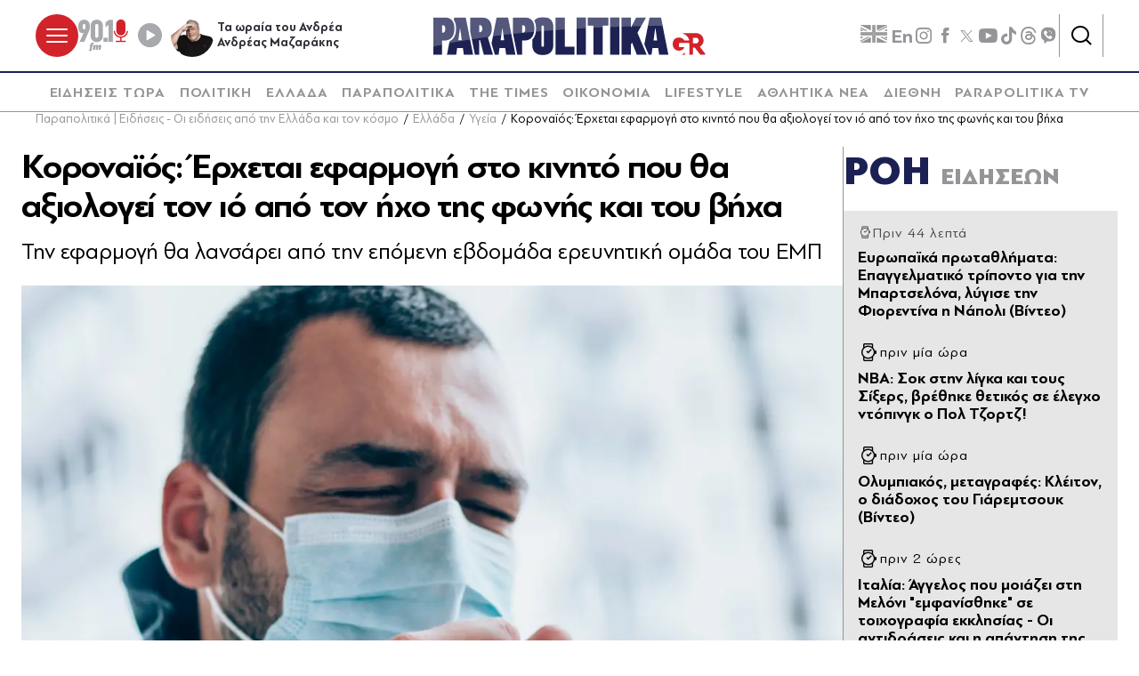

--- FILE ---
content_type: text/html; charset=utf-8
request_url: https://www.parapolitika.gr/ellada/article/1161888/koronaios-erhetai-efarmogi-sto-kinito-pou-tha-axiologei-ton-io-apo-ton-iho-tis-fonis-kai-tou-viha/$component/shared$ArticleSideShared%5B0%5D/
body_size: 3471
content:



<h3 class="gridLayout__title">
    <a href="/roi-eidiseon/" class="gridLayout__link">
        

&#x3A1;&#x39F;&#x397;
        <span class="gridLayout__text">
            

&#x395;&#x399;&#x394;&#x397;&#x3A3;&#x395;&#x3A9;&#x39D;
        </span>
    </a>
</h3>
<div class="gridLayout__colContent gridLayout__colContent--gray">



<article class="article article--typeMinimal article--typeEmphasized">


    

    <div class="article__details">
            <div class="article__top">
                        <div class="icon-clock"></div>


&#x3A0;&#x3C1;&#x3B9;&#x3BD; 44 &#x3BB;&#x3B5;&#x3C0;&#x3C4;&#x3AC;
            </div>  
        

        
            <h3 class="article__title">
                <a href="/sports/article/1674073/europaika-protathlimata-epaggelmatiko-tripodo-gia-tin-bartselona-lugise-tin-fioredina-i-napoli-video/" target="_self">
                    &#x395;&#x3C5;&#x3C1;&#x3C9;&#x3C0;&#x3B1;&#x3CA;&#x3BA;&#x3AC; &#x3C0;&#x3C1;&#x3C9;&#x3C4;&#x3B1;&#x3B8;&#x3BB;&#x3AE;&#x3BC;&#x3B1;&#x3C4;&#x3B1;: &#x395;&#x3C0;&#x3B1;&#x3B3;&#x3B3;&#x3B5;&#x3BB;&#x3BC;&#x3B1;&#x3C4;&#x3B9;&#x3BA;&#x3CC; &#x3C4;&#x3C1;&#x3AF;&#x3C0;&#x3BF;&#x3BD;&#x3C4;&#x3BF; &#x3B3;&#x3B9;&#x3B1; &#x3C4;&#x3B7;&#x3BD; &#x39C;&#x3C0;&#x3B1;&#x3C1;&#x3C4;&#x3C3;&#x3B5;&#x3BB;&#x3CC;&#x3BD;&#x3B1;, &#x3BB;&#x3CD;&#x3B3;&#x3B9;&#x3C3;&#x3B5; &#x3C4;&#x3B7;&#x3BD; &#x3A6;&#x3B9;&#x3BF;&#x3C1;&#x3B5;&#x3BD;&#x3C4;&#x3AF;&#x3BD;&#x3B1; &#x3B7; &#x39D;&#x3AC;&#x3C0;&#x3BF;&#x3BB;&#x3B9; (&#x392;&#x3AF;&#x3BD;&#x3C4;&#x3B5;&#x3BF;)
                </a>
            </h3>
        
        
        

    </div>
</article>


<article class="article article--typeMinimal article--typeEmphasized">


    

    <div class="article__details">
            <div class="article__top">
                        <time class="article__time" datetime="1/2/2026 1:00:00&#x202F;&#x3C0;.&#x3BC;.">
                            <time data-plugin-timeago="{&quot;cutoff&quot;:86400000}" datetime="2026-01-31T23:00:00Z" itemprop="datePublished" title="01:00">01:00</time>
                        </time> 
            </div>  
        

        
            <h3 class="article__title">
                <a href="/sports/article/1674035/nba-sok-stin-liga-kai-tous-sixers-vrethike-thetikos-se-elegho-doping-o-pol-tzortz/" target="_self">
                    NBA: &#x3A3;&#x3BF;&#x3BA; &#x3C3;&#x3C4;&#x3B7;&#x3BD; &#x3BB;&#x3AF;&#x3B3;&#x3BA;&#x3B1; &#x3BA;&#x3B1;&#x3B9; &#x3C4;&#x3BF;&#x3C5;&#x3C2; &#x3A3;&#x3AF;&#x3BE;&#x3B5;&#x3C1;&#x3C2;, &#x3B2;&#x3C1;&#x3AD;&#x3B8;&#x3B7;&#x3BA;&#x3B5; &#x3B8;&#x3B5;&#x3C4;&#x3B9;&#x3BA;&#x3CC;&#x3C2; &#x3C3;&#x3B5; &#x3AD;&#x3BB;&#x3B5;&#x3B3;&#x3C7;&#x3BF; &#x3BD;&#x3C4;&#x3CC;&#x3C0;&#x3B9;&#x3BD;&#x3B3;&#x3BA; &#x3BF; &#x3A0;&#x3BF;&#x3BB; &#x3A4;&#x3B6;&#x3BF;&#x3C1;&#x3C4;&#x3B6;!
                </a>
            </h3>
        
        
        

    </div>
</article>


<article class="article article--typeMinimal article--typeEmphasized">


    

    <div class="article__details">
            <div class="article__top">
                        <time class="article__time" datetime="1/2/2026 12:45:00&#x202F;&#x3C0;.&#x3BC;.">
                            <time data-plugin-timeago="{&quot;cutoff&quot;:86400000}" datetime="2026-01-31T22:45:00Z" itemprop="datePublished" title="00:45">00:45</time>
                        </time> 
            </div>  
        

        
            <h3 class="article__title">
                <a href="/sports/article/1674105/olubiakos-metagrafes-kleiton-o-diadohos-tou-giaremtsouk/" target="_self">
                    &#x39F;&#x3BB;&#x3C5;&#x3BC;&#x3C0;&#x3B9;&#x3B1;&#x3BA;&#x3CC;&#x3C2;, &#x3BC;&#x3B5;&#x3C4;&#x3B1;&#x3B3;&#x3C1;&#x3B1;&#x3C6;&#x3AD;&#x3C2;: &#x39A;&#x3BB;&#x3AD;&#x3B9;&#x3C4;&#x3BF;&#x3BD;, &#x3BF; &#x3B4;&#x3B9;&#x3AC;&#x3B4;&#x3BF;&#x3C7;&#x3BF;&#x3C2; &#x3C4;&#x3BF;&#x3C5; &#x393;&#x3B9;&#x3AC;&#x3C1;&#x3B5;&#x3BC;&#x3C4;&#x3C3;&#x3BF;&#x3C5;&#x3BA; (&#x392;&#x3AF;&#x3BD;&#x3C4;&#x3B5;&#x3BF;)
                </a>
            </h3>
        
        
        

    </div>
</article>


<article class="article article--typeMinimal article--typeEmphasized">


        <div class="article__img ">



<figure >
    <picture>

                <source srcset="https://s.parapolitika.gr/images/743x418/png/files/2026-02-01/meloni-aggelos.webp" type="image/webp" media="(min-width: 640px)" />
                <source srcset="https://s.parapolitika.gr/images/743x418/png/files/2026-02-01/meloni-aggelos.jp2" type="image/jp2" media="(min-width: 640px)" />
                <source srcset="https://s.parapolitika.gr/images/352x208/png/files/2026-02-01/meloni-aggelos.webp" type="image/webp" media="(max-width: 639px)" />
                <source srcset="https://s.parapolitika.gr/images/352x208/png/files/2026-02-01/meloni-aggelos.jp2" type="image/jp2" media="(max-width: 639px)" />

            <img src="https://s.parapolitika.gr/images/743x418/png/files/2026-02-01/meloni-aggelos.png" alt="meloni-aggelos" loading="lazy" />
    </picture>
</figure>

            <a href="/diethni/article/1674104/italia-aggelos-pou-moiazei-sti-meloni-emfanisthike-se-toihografia-ekklisias-oi-adidraseis-kai-i-apadisi-tis-italidas-prothupourgou/" class="article__imgLink" aria-label="Article Link" target="_self"></a>
        </div>
    

    <div class="article__details">
            <div class="article__top">
                        <time class="article__time" datetime="1/2/2026 12:28:35&#x202F;&#x3C0;.&#x3BC;.">
                            <time data-plugin-timeago="{&quot;cutoff&quot;:86400000}" datetime="2026-01-31T22:28:35Z" itemprop="datePublished" title="00:28">00:28</time>
                        </time> 
            </div>  
        

        
            <h3 class="article__title">
                <a href="/diethni/article/1674104/italia-aggelos-pou-moiazei-sti-meloni-emfanisthike-se-toihografia-ekklisias-oi-adidraseis-kai-i-apadisi-tis-italidas-prothupourgou/" target="_self">
                    &#x399;&#x3C4;&#x3B1;&#x3BB;&#x3AF;&#x3B1;: &#x386;&#x3B3;&#x3B3;&#x3B5;&#x3BB;&#x3BF;&#x3C2; &#x3C0;&#x3BF;&#x3C5; &#x3BC;&#x3BF;&#x3B9;&#x3AC;&#x3B6;&#x3B5;&#x3B9; &#x3C3;&#x3C4;&#x3B7; &#x39C;&#x3B5;&#x3BB;&#x3CC;&#x3BD;&#x3B9; &quot;&#x3B5;&#x3BC;&#x3C6;&#x3B1;&#x3BD;&#x3AF;&#x3C3;&#x3B8;&#x3B7;&#x3BA;&#x3B5;&quot; &#x3C3;&#x3B5; &#x3C4;&#x3BF;&#x3B9;&#x3C7;&#x3BF;&#x3B3;&#x3C1;&#x3B1;&#x3C6;&#x3AF;&#x3B1; &#x3B5;&#x3BA;&#x3BA;&#x3BB;&#x3B7;&#x3C3;&#x3AF;&#x3B1;&#x3C2; - &#x39F;&#x3B9; &#x3B1;&#x3BD;&#x3C4;&#x3B9;&#x3B4;&#x3C1;&#x3AC;&#x3C3;&#x3B5;&#x3B9;&#x3C2; &#x3BA;&#x3B1;&#x3B9; &#x3B7; &#x3B1;&#x3C0;&#x3AC;&#x3BD;&#x3C4;&#x3B7;&#x3C3;&#x3B7; &#x3C4;&#x3B7;&#x3C2; &#x399;&#x3C4;&#x3B1;&#x3BB;&#x3AF;&#x3B4;&#x3B1;&#x3C2; &#x3C0;&#x3C1;&#x3C9;&#x3B8;&#x3C5;&#x3C0;&#x3BF;&#x3C5;&#x3C1;&#x3B3;&#x3BF;&#x3CD;
                </a>
            </h3>
        
        
        

    </div>
</article>


<article class="article article--typeMinimal article--typeEmphasized">


    

    <div class="article__details">
            <div class="article__top">
                        <time class="article__time" datetime="1/2/2026 12:20:00&#x202F;&#x3C0;.&#x3BC;.">
                            <time data-plugin-timeago="{&quot;cutoff&quot;:86400000}" datetime="2026-01-31T22:20:00Z" itemprop="datePublished" title="00:20">00:20</time>
                        </time> 
            </div>  
        

        
            <h3 class="article__title">
                <a href="/sports/article/1674087/kleistos-stivos-neo-panellinio-rekor-sta-400m-apo-ton-fadastiko-giorgo-franks/" target="_self">
                    &#x39A;&#x3BB;&#x3B5;&#x3B9;&#x3C3;&#x3C4;&#x3CC;&#x3C2; &#x3A3;&#x3C4;&#x3AF;&#x3B2;&#x3BF;&#x3C2;: &#x39D;&#x3AD;&#x3BF; &#x3C0;&#x3B1;&#x3BD;&#x3B5;&#x3BB;&#x3BB;&#x3AE;&#x3BD;&#x3B9;&#x3BF; &#x3C1;&#x3B5;&#x3BA;&#x3CC;&#x3C1; &#x3C3;&#x3C4;&#x3B1; 400&#x3BC;. &#x3B1;&#x3C0;&#x3CC; &#x3C4;&#x3BF;&#x3BD; &#x3C6;&#x3B1;&#x3BD;&#x3C4;&#x3B1;&#x3C3;&#x3C4;&#x3B9;&#x3BA;&#x3CC; &#x393;&#x3B9;&#x3CE;&#x3C1;&#x3B3;&#x3BF; &#x3A6;&#x3C1;&#x3B1;&#x3BD;&#x3BA;&#x3C2;!
                </a>
            </h3>
        
        
        

    </div>
</article>


<article class="article article--typeMinimal article--typeEmphasized">


    

    <div class="article__details">
            <div class="article__top">
                        <time class="article__time" datetime="1/2/2026 12:18:00&#x202F;&#x3C0;.&#x3BC;.">
                            <time data-plugin-timeago="{&quot;cutoff&quot;:86400000}" datetime="2026-01-31T22:18:00Z" itemprop="datePublished" title="00:18">00:18</time>
                        </time> 
            </div>  
        

        
            <h3 class="article__title">
                <a href="/diethni/article/1674101/sto-heilos-tis-sugrousis-ipa-iran-se-exelixi-sunomilies-leei-o-trab-gia-proodo-kanei-logo-i-teherani/" target="_self">
                    &#x3A3;&#x3C4;&#x3BF; &#x3C0;&#x3B1;&#x3C1;&#x3AC; &#x3C0;&#x3AD;&#x3BD;&#x3C4;&#x3B5; &#x3C4;&#x3B7;&#x3C2; &#x3C3;&#x3CD;&#x3B3;&#x3BA;&#x3C1;&#x3BF;&#x3C5;&#x3C3;&#x3B7;&#x3C2; &#x397;&#x3A0;&#x391; - &#x399;&#x3C1;&#x3AC;&#x3BD;: &quot;&#x3A3;&#x3B5; &#x3B5;&#x3BE;&#x3AD;&#x3BB;&#x3B9;&#x3BE;&#x3B7; &#x3C3;&#x3C5;&#x3BD;&#x3BF;&#x3BC;&#x3B9;&#x3BB;&#x3AF;&#x3B5;&#x3C2;&quot;, &#x3BB;&#x3AD;&#x3B5;&#x3B9; &#x3BF; &#x3A4;&#x3C1;&#x3B1;&#x3BC;&#x3C0; - &#x393;&#x3B9;&#x3B1; &quot;&#x3C0;&#x3C1;&#x3CC;&#x3BF;&#x3B4;&#x3BF;&quot; &#x3BA;&#x3AC;&#x3BD;&#x3B5;&#x3B9; &#x3BB;&#x3CC;&#x3B3;&#x3BF; &#x3B7; &#x3A4;&#x3B5;&#x3C7;&#x3B5;&#x3C1;&#x3AC;&#x3BD;&#x3B7; 
                </a>
            </h3>
        
        
        

    </div>
</article>


<article class="article article--typeMinimal article--typeEmphasized">


    

    <div class="article__details">
            <div class="article__top">
                        <time class="article__time" datetime="1/2/2026 12:03:47&#x202F;&#x3C0;.&#x3BC;.">
                            <time data-plugin-timeago="{&quot;cutoff&quot;:86400000}" datetime="2026-01-31T22:03:47Z" itemprop="datePublished" title="00:03">00:03</time>
                        </time> 
            </div>  
        

        
            <h3 class="article__title">
                <a href="/lifestyle/article/1674093/i-elena-paparizou-giortase-ta-genethlia-tis-i-tourta-kai-oi-euhes-tis-sta-souidika-video/" target="_self">
                    &#x397; &#x388;&#x3BB;&#x3B5;&#x3BD;&#x3B1; &#x3A0;&#x3B1;&#x3C0;&#x3B1;&#x3C1;&#x3AF;&#x3B6;&#x3BF;&#x3C5; &#x3B3;&#x3B9;&#x3CC;&#x3C1;&#x3C4;&#x3B1;&#x3C3;&#x3B5; &#x3C4;&#x3B1; &#x3B3;&#x3B5;&#x3BD;&#x3AD;&#x3B8;&#x3BB;&#x3B9;&#x3AC; &#x3C4;&#x3B7;&#x3C2;: &#x397; &#x3C4;&#x3BF;&#x3CD;&#x3C1;&#x3C4;&#x3B1; &#x3BA;&#x3B1;&#x3B9; &#x3BF;&#x3B9; &#x3B5;&#x3C5;&#x3C7;&#x3AD;&#x3C2; &#x3C4;&#x3B7;&#x3C2; &#x3C3;&#x3C4;&#x3B1; &#x3C3;&#x3BF;&#x3C5;&#x3B7;&#x3B4;&#x3B9;&#x3BA;&#x3AC; (&#x392;&#x3AF;&#x3BD;&#x3C4;&#x3B5;&#x3BF;)  
                </a>
            </h3>
        
        
        

    </div>
</article>


<article class="article article--typeMinimal article--typeEmphasized">


        <div class="article__img article__img--overlay icon-player">



<figure >
    <picture>

                <source srcset="https://s.parapolitika.gr/images/743x418/png/files/2026-02-01/epeisodia-torino.webp" type="image/webp" media="(min-width: 640px)" />
                <source srcset="https://s.parapolitika.gr/images/743x418/png/files/2026-02-01/epeisodia-torino.jp2" type="image/jp2" media="(min-width: 640px)" />
                <source srcset="https://s.parapolitika.gr/images/352x208/png/files/2026-02-01/epeisodia-torino.webp" type="image/webp" media="(max-width: 639px)" />
                <source srcset="https://s.parapolitika.gr/images/352x208/png/files/2026-02-01/epeisodia-torino.jp2" type="image/jp2" media="(max-width: 639px)" />

            <img src="https://s.parapolitika.gr/images/743x418/png/files/2026-02-01/epeisodia-torino.png" alt="Καταδικάζει τις επιθέσεις σε αστυνομικό η Τζόρτζια Μελόνι" loading="lazy" />
    </picture>
</figure>

            <a href="/diethni/article/1674091/italia-adidraseis-apo-meloni-kai-matarela-gia-tin-epithesi-se-astunomiko-me-sfuri-video/" class="article__imgLink" aria-label="Article Link" target="_self"></a>
        </div>
    

    <div class="article__details">
            <div class="article__top">
                        <time class="article__time" datetime="1/2/2026 12:00:00&#x202F;&#x3C0;.&#x3BC;.">
                            <time datetime="2026-01-31T22:00:00Z" itemprop="datePublished" title="00:00">00:00</time>
                        </time> 
            </div>  
        

        
            <h3 class="article__title">
                <a href="/diethni/article/1674091/italia-adidraseis-apo-meloni-kai-matarela-gia-tin-epithesi-se-astunomiko-me-sfuri-video/" target="_self">
                    &#x392;&#x3AF;&#x3B1;&#x3B9;&#x3B1; &#x3B5;&#x3C0;&#x3B5;&#x3B9;&#x3C3;&#x3CC;&#x3B4;&#x3B9;&#x3B1; &#x3C3;&#x3C4;&#x3BF; &#x3A4;&#x3BF;&#x3C1;&#x3AF;&#x3BD;&#x3BF;: &#x394;&#x3B9;&#x3B1;&#x3B4;&#x3B7;&#x3BB;&#x3C9;&#x3C4;&#x3AD;&#x3C2; &#x3C7;&#x3C4;&#x3CD;&#x3C0;&#x3B7;&#x3C3;&#x3B1;&#x3BD; &#x3B1;&#x3C3;&#x3C4;&#x3C5;&#x3BD;&#x3BF;&#x3BC;&#x3B9;&#x3BA;&#x3CC; &#x3BC;&#x3B5; &#x3C3;&#x3C6;&#x3C5;&#x3C1;&#x3AF; - &#x391;&#x3BD;&#x3C4;&#x3B9;&#x3B4;&#x3C1;&#x3AC;&#x3C3;&#x3B5;&#x3B9;&#x3C2; &#x3B1;&#x3C0;&#x3CC; &#x39C;&#x3B5;&#x3BB;&#x3CC;&#x3BD;&#x3B9; &#x3BA;&#x3B1;&#x3B9; &#x39C;&#x3B1;&#x3C4;&#x3B1;&#x3C1;&#x3AD;&#x3BB;&#x3B1;, &#x3B4;&#x3B5;&#x3AF;&#x3C4;&#x3B5; &#x3B2;&#x3AF;&#x3BD;&#x3C4;&#x3B5;&#x3BF;
                </a>
            </h3>
        
        
        

    </div>
</article>


<article class="article article--typeMinimal article--typeEmphasized">


    

    <div class="article__details">
            <div class="article__top">
                        <time class="article__time" datetime="31/1/2026 11:56:00&#x202F;&#x3BC;.&#x3BC;.">
                            <time datetime="2026-01-31T21:56:00Z" itemprop="datePublished" title="31.01.2026 23:56">31.01.2026 23:56</time>
                        </time> 
            </div>  
        

        
            <h3 class="article__title">
                <a href="/sports/article/1674076/liverpoul-nioukastl-4-1-premier-league-anatropi-apo-ta-palia-me-souper-ekitike-gia-tous-kokkinous/" target="_self">
                    &#x39B;&#x3AF;&#x3B2;&#x3B5;&#x3C1;&#x3C0;&#x3BF;&#x3C5;&#x3BB; - &#x39D;&#x3B9;&#x3BF;&#x3C5;&#x3BA;&#x3AC;&#x3C3;&#x3C4;&#x3BB; 4-1, Premier League: &#x391;&#x3BD;&#x3B1;&#x3C4;&#x3C1;&#x3BF;&#x3C0;&#x3AE; &#x3B1;&#x3C0;&#x3CC; &#x3C4;&#x3B1; &#x3C0;&#x3B1;&#x3BB;&#x3B9;&#x3AC; &#x3BC;&#x3B5; &#x3C3;&#x3BF;&#x3CD;&#x3C0;&#x3B5;&#x3C1; &#x395;&#x3BA;&#x3B9;&#x3C4;&#x3B9;&#x3BA;&#x3AD; &#x3B3;&#x3B9;&#x3B1; &#x3C4;&#x3BF;&#x3C5;&#x3C2; &quot;&#x3BA;&#x3CC;&#x3BA;&#x3BA;&#x3B9;&#x3BD;&#x3BF;&#x3C5;&#x3C2;&quot;
                </a>
            </h3>
        
        
        

    </div>
</article>


<article class="article article--typeMinimal article--typeEmphasized">


    

    <div class="article__details">
            <div class="article__top">
                        <time class="article__time" datetime="31/1/2026 11:52:51&#x202F;&#x3BC;.&#x3BC;.">
                            <time datetime="2026-01-31T21:52:51Z" itemprop="datePublished" title="31.01.2026 23:52">31.01.2026 23:52</time>
                        </time> 
            </div>  
        

        
            <h3 class="article__title">
                <a href="/diethni/article/1674090/volodimir-zelenski-proetoimazomaste-gia-nees-eirineutikes-sunomilies-tin-epomeni-evdomada/" target="_self">
                    &#x392;&#x3BF;&#x3BB;&#x3BF;&#x3BD;&#x3C4;&#x3AF;&#x3BC;&#x3B9;&#x3C1; &#x396;&#x3B5;&#x3BB;&#x3AD;&#x3BD;&#x3C3;&#x3BA;&#x3B9;: &quot;&#x3A0;&#x3C1;&#x3BF;&#x3B5;&#x3C4;&#x3BF;&#x3B9;&#x3BC;&#x3B1;&#x3B6;&#x3CC;&#x3BC;&#x3B1;&#x3C3;&#x3C4;&#x3B5; &#x3B3;&#x3B9;&#x3B1; &#x3BD;&#x3AD;&#x3B5;&#x3C2; &#x3B5;&#x3B9;&#x3C1;&#x3B7;&#x3BD;&#x3B5;&#x3C5;&#x3C4;&#x3B9;&#x3BA;&#x3AD;&#x3C2; &#x3C3;&#x3C5;&#x3BD;&#x3BF;&#x3BC;&#x3B9;&#x3BB;&#x3AF;&#x3B5;&#x3C2; &#x3C4;&#x3B7;&#x3BD; &#x3B5;&#x3C0;&#x3CC;&#x3BC;&#x3B5;&#x3BD;&#x3B7; &#x3B5;&#x3B2;&#x3B4;&#x3BF;&#x3BC;&#x3AC;&#x3B4;&#x3B1;&quot;
                </a>
            </h3>
        
        
        

    </div>
</article></div>

--- FILE ---
content_type: application/x-javascript; charset=utf-8
request_url: https://servicer.mgid.com/1672599/1?nocmp=1&sessionId=697e988c-182c8&sessionPage=1&sessionNumberWeek=1&sessionNumber=1&scale_metric_1=64.00&scale_metric_2=258.06&scale_metric_3=100.00&cbuster=1769904270032160907178&pvid=5f3e04d3-ecb5-4da3-b357-aed2f3b77f7b&implVersion=17&lct=1763555940&mp4=1&ap=1&consentStrLen=0&wlid=d710f557-87fd-46cb-b1db-c997b72b52f6&ogtitle=%CE%9A%CE%BF%CF%81%CE%BF%CE%BD%CE%B1%CF%8A%CF%8C%CF%82%3A%20%CE%88%CF%81%CF%87%CE%B5%CF%84%CE%B1%CE%B9%20%CE%B5%CF%86%CE%B1%CF%81%CE%BC%CE%BF%CE%B3%CE%AE%20%CF%83%CF%84%CE%BF%20%CE%BA%CE%B9%CE%BD%CE%B7%CF%84%CF%8C%20%CF%80%CE%BF%CF%85%20%CE%B8%CE%B1%20%CE%B1%CE%BE%CE%B9%CE%BF%CE%BB%CE%BF%CE%B3%CE%B5%CE%AF%20%CF%84%CE%BF%CE%BD%20%CE%B9%CF%8C%20%CE%B1%CF%80%CF%8C%20%CF%84%CE%BF%CE%BD%20%CE%AE%CF%87%CE%BF%20%CF%84%CE%B7%CF%82%20%CF%86%CF%89%CE%BD%CE%AE%CF%82%20%CE%BA%CE%B1%CE%B9%20%CF%84%CE%BF%CF%85%20%CE%B2%CE%AE%CF%87%CE%B1&uniqId=07092&niet=4g&nisd=false&jsp=head&evt=%5B%7B%22event%22%3A1%2C%22methods%22%3A%5B1%2C2%5D%7D%2C%7B%22event%22%3A2%2C%22methods%22%3A%5B1%2C2%5D%7D%5D&pv=5&jsv=es6&dpr=1&hashCommit=cbd500eb&apt=2022-01-07T20%3A48%3A00%2B02%3A00&tfre=25182&w=1232&h=916&tl=0&tlp=1,2,3,4,5,6,7,8,9&sz=399x417;399x267&szp=1,2,4,5,7,8;3,6,9&szl=1,2,3;4,5,6;7,8,9&cxurl=https%3A%2F%2Fwww.parapolitika.gr%2Fellada%2Farticle%2F1161888%2Fkoronaios-erhetai-efarmogi-sto-kinito-pou-tha-axiologei-ton-io-apo-ton-iho-tis-fonis-kai-tou-viha%2F&ref=&lu=https%3A%2F%2Fwww.parapolitika.gr%2Fellada%2Farticle%2F1161888%2Fkoronaios-erhetai-efarmogi-sto-kinito-pou-tha-axiologei-ton-io-apo-ton-iho-tis-fonis-kai-tou-viha%2F
body_size: 3903
content:
var _mgq=_mgq||[];
_mgq.push(["MarketGidLoadGoods1672599_07092",[
["Brainberries","16141669","1","From Albinos To Polygamists: The World's Most Unique Families","","0","","","","2N-7Plcm2S3236gMCBJx0aPvG1n8ispOKh6zePu_-LyBMT46qNkboX71QH_ksO8LJ5-V9RiSmN6raXcKPkq-dimdQs02jvpVOg6x3Esq9ZZAipCch23wNTKpv4ewjaa6",{"i":"https://s-img.mgid.com/g/16141669/492x277/-/[base64].webp?v=1769904270-DfU-Sk4CKKoGEKkRdD2-yZ00y4VFJmzVw2VXmMKezUs","l":"https://clck.mgid.com/ghits/16141669/i/58003322/0/pp/1/1?h=2N-7Plcm2S3236gMCBJx0aPvG1n8ispOKh6zePu_-LyBMT46qNkboX71QH_ksO8LJ5-V9RiSmN6raXcKPkq-dimdQs02jvpVOg6x3Esq9ZZAipCch23wNTKpv4ewjaa6&rid=94a7419d-ff01-11f0-88cc-d404e6f97680&tt=Direct&att=3&afrd=296&iv=17&ct=1&gdprApplies=0&muid=q0vuhke0qe4g&st=-300&mp4=1&h2=RGCnD2pppFaSHdacZpvmnpoHBllxjckHXwaK_zdVZw5uLTar2HDjp_gHXTNOGZbje0DG00bk_IF_p1CxxsUZug**","adc":[],"sdl":0,"dl":"","type":"w","media-type":"static","clicktrackers":[],"cta":"Learn more","cdt":"","b":0.01,"catId":225,"tri":"94a7caf6-ff01-11f0-88cc-d404e6f97680","crid":"16141669"}],
["Brainberries","16264058","1","Plastic Surgery Splurge: Instagram Model's Quest For Barbie Looks","","0","","","","2N-7Plcm2S3236gMCBJx0fczyzYHwkRjE6JKrRNdXXR5CjYT9P9GlhVBI57hOBAuJ5-V9RiSmN6raXcKPkq-dimdQs02jvpVOg6x3Esq9ZYi8TCb6NAszd5pVhb7yUdA",{"i":"https://cl.imghosts.com/imgh/video/upload/if_iw_lte_680_or_ih_lte_382/ar_16:9,c_fill,w_680/if_else/ar_16:9,c_crop,w_680,x_53,y_-5/if_end/videos/t/2023-05/175685/a4d861a720b3463346b88afc3947a303.mp4?v=1769904270-Zd74XH4FfMb4c4w8C9f984f8NQyqMOKasZz7KApnhiU","l":"https://clck.mgid.com/ghits/16264058/i/58003322/0/pp/2/1?h=2N-7Plcm2S3236gMCBJx0fczyzYHwkRjE6JKrRNdXXR5CjYT9P9GlhVBI57hOBAuJ5-V9RiSmN6raXcKPkq-dimdQs02jvpVOg6x3Esq9ZYi8TCb6NAszd5pVhb7yUdA&rid=94a7419d-ff01-11f0-88cc-d404e6f97680&tt=Direct&att=3&afrd=296&iv=17&ct=1&gdprApplies=0&muid=q0vuhke0qe4g&st=-300&mp4=1&h2=RGCnD2pppFaSHdacZpvmnpoHBllxjckHXwaK_zdVZw5uLTar2HDjp_gHXTNOGZbje0DG00bk_IF_p1CxxsUZug**","adc":[],"sdl":0,"dl":"","type":"w","media-type":"video","clicktrackers":[],"cta":"Learn more","cdt":"","b":0.01,"catId":225,"tri":"94a7cb00-ff01-11f0-88cc-d404e6f97680","crid":"16264058"}],
["parapolitika.gr","1408220303","1","Φωτιά στο εργοστάσιο της \"Βιολάντα\" στα Τρίκαλα: Βίντεο \"δείχνει\" δύο εκρή…","Ελλάδα - Δύο εκρήξεις φέρεται να έγιναν τα ξημερώματα της Δευτέρας 26 Ιανουαρίου στο εργοστάσιο της «Βιολάντα» στα Τρίκαλα, με βάση οπτικό υλικό που έφεραν στη δημοσιότητα το MEGA και το Star","0","","","","2N-7Plcm2S3236gMCBJx0WiUkzaTOMOIXOMq-5-2HC_KK5hVvC4bZ3vUV3RcfNdjbZ_xJKiiD8AKC5w_5brtjXQwycJl06zoM6SbI0RfRM1i_wBoUkfizgKo511S1SVH",{"i":"https://s-img.mgid.com/l/881296/492x277/-/aHR0cHM6Ly93d3cucGFyYXBvbGl0aWthLmdyL2ltYWdlcy82NDB4MzYwL2pwZy9maWxlcy8yMDI2LTAxLTMwL3Zpb2xhbnRhLWVyZ29zdGFzaW8tdmlkZW8tZm90aWEtdHJpa2FsYS5qcGc.webp?v=1769904270-ltv_gsvPA7QdlDIowNljIlAR8gaKwJv3kGwFYwa2JZw","l":"https://www.parapolitika.gr/ellada/article/1673819/fotia-sto-ergostasio-tis-violada-sta-trikala-video-deihnei-duo-ekrixeis-me-diafora-exi-deuterolepton/","adc":[],"sdl":0,"dl":"","type":"i","media-type":"static","clicktrackers":[],"cta":"Μάθε περισσότερα","cdt":"","tri":"94a7cb03-ff01-11f0-88cc-d404e6f97680","nsection":"Ελλάδα","crid":"1408220303"}],
["parapolitika.gr","1406857954","1","Σφοδρή αντίδραση του Ηλία Ψινάκη για τον Γιώργο Μαζωνάκη: \"Τον γ@μ@σ@τε, α…","Lifestyle - Ο Ηλίας Ψινάκης υπερασπίζεται τον Γιώργο Μαζωνάκη και ζητά να σταματήσουν τα σχόλια και τις φήμες","0","","","","2N-7Plcm2S3236gMCBJx0VEpsf6l-glw7sPZuX0tkheraxbd1TWUQ8gIFr5grWFhbZ_xJKiiD8AKC5w_5brtjXQwycJl06zoM6SbI0RfRM3tNZjVC2uEDeEADdxSvPSX",{"i":"https://s-img.mgid.com/l/881296/492x277/-/aHR0cHM6Ly93d3cucGFyYXBvbGl0aWthLmdyL2ltYWdlcy82NDB4MzYwLzEvanBnL2ZpbGVzLzIwMjYtMDEtMjcvaWxpYXMtcHNpbmFraXMtZ2lvcmdvcy1tYXpvbmFraXMuanBn.webp?v=1769904270-s5-skQxzlYjyXyjH-zmLxZWOXDNEtEebiM2bHGQ_c6g","l":"https://www.parapolitika.gr/lifestyle/article/1671875/sfodri-adidrasi-tou-ilia-psinaki-gia-ton-giorgo-mazonaki-ton-gmste-afiste-ton-isuho-video/","adc":[],"sdl":0,"dl":"","type":"i","media-type":"static","clicktrackers":[],"cta":"Μάθε περισσότερα","cdt":"","tri":"94a7cb06-ff01-11f0-88cc-d404e6f97680","nsection":"Lifestyle","crid":"1406857954"}],
["Brainberries","8603794","1","Did You Notice How Natural Simba’s Movements Looked In The Movie?","","0","","","","2N-7Plcm2S3236gMCBJx0YsMM19Ijk_JkoeY_nnTa5jan3rf_q6yOwryyxbEwHhFJ5-V9RiSmN6raXcKPkq-dimdQs02jvpVOg6x3Esq9ZY0QGBt_vvEMX4ZqFnsoJtR",{"i":"https://s-img.mgid.com/g/8603794/492x277/105x0x1083x609/aHR0cDovL2ltZ2hvc3RzLmNvbS90LzIwMTktMDgvMTAxOTI0L2VhNmM2N2I2NWY4MzY3MjRkYWFmOTUxZDcwZjlmYjIyLmpwZWc.webp?v=1769904270-TWBBVDOoZCbnEe-9eGGlmXBhigRAYb3EfD3MLExMncg","l":"https://clck.mgid.com/ghits/8603794/i/58003322/0/pp/5/1?h=2N-7Plcm2S3236gMCBJx0YsMM19Ijk_JkoeY_nnTa5jan3rf_q6yOwryyxbEwHhFJ5-V9RiSmN6raXcKPkq-dimdQs02jvpVOg6x3Esq9ZY0QGBt_vvEMX4ZqFnsoJtR&rid=94a7419d-ff01-11f0-88cc-d404e6f97680&tt=Direct&att=3&afrd=296&iv=17&ct=1&gdprApplies=0&muid=q0vuhke0qe4g&st=-300&mp4=1&h2=RGCnD2pppFaSHdacZpvmnpoHBllxjckHXwaK_zdVZw5uLTar2HDjp_gHXTNOGZbje0DG00bk_IF_p1CxxsUZug**","adc":[],"sdl":0,"dl":"","type":"w","media-type":"static","clicktrackers":[],"cta":"Learn more","cdt":"","b":0.01,"catId":230,"tri":"94a7cb09-ff01-11f0-88cc-d404e6f97680","crid":"8603794"}],
["parapolitika.gr","1406872565","1","Συγκλονίζει η Μαργαρίτα Θεοδωράκη για τα παιδικά της χρόνια: \"Μεγάλωσα ανά…","Lifestyle - Η Μαργαρίτα Θεοδωράκη μιλά για τις θυελλώδεις αναμνήσεις της παιδικής της ηλικίας, τα χρόνια της εξορίας του Μίκη Θεοδωράκη και τη ζωή ανάμεσα σε στρατόπεδα και φυλακές που τη σημάδεψαν βαθιά","0","","","","2N-7Plcm2S3236gMCBJx0dhxJAi6abz7_mSdomS22x4hNFYiCRSKYEbesnTNJmwqbZ_xJKiiD8AKC5w_5brtjXQwycJl06zoM6SbI0RfRM1Y2TWJtVx30dUE1JXR9BUE",{"i":"https://s-img.mgid.com/l/881296/492x277/-/aHR0cHM6Ly93d3cucGFyYXBvbGl0aWthLmdyL2ltYWdlcy82NDB4MzYwL2pwZy9maWxlcy8yMDI2LTAxLTI3L21hcmdhcml0YS10aGVvZG9yYWtpLWdpYS1wYWlkaWthLXhyb25pYS5qcGc.webp?v=1769904270-euMKrGcfJv5DSH__cuXGsedhf-Key-MObyDAqrv85XA","l":"https://www.parapolitika.gr/lifestyle/article/1671910/suglonizei-i-margarita-theodoraki-gia-ta-paidika-tis-hronia-megalosa-anamesa-se-exories-stratopeda-kai-fulakes-video/","adc":[],"sdl":0,"dl":"","type":"i","media-type":"static","clicktrackers":[],"cta":"Μάθε περισσότερα","cdt":"","tri":"94a7cb0c-ff01-11f0-88cc-d404e6f97680","nsection":"Lifestyle","crid":"1406872565"}],
["Brainberries","14716834","1","Did They Lie To Us In This Movie?","","0","","","","2N-7Plcm2S3236gMCBJx0Y8dG_P_Qgd-PCrr6cisVGhJrmp_E0yHm_kQTkqONg0GJ5-V9RiSmN6raXcKPkq-dimdQs02jvpVOg6x3Esq9ZbfF4HkAvyfp4GqQwlVCCPZ",{"i":"https://s-img.mgid.com/g/14716834/492x277/-/[base64].webp?v=1769904270-J0a961p2wBQ049cd5LvoZOTWyU-_iMkODkPkegenTPc","l":"https://clck.mgid.com/ghits/14716834/i/58003322/0/pp/7/1?h=2N-7Plcm2S3236gMCBJx0Y8dG_P_Qgd-PCrr6cisVGhJrmp_E0yHm_kQTkqONg0GJ5-V9RiSmN6raXcKPkq-dimdQs02jvpVOg6x3Esq9ZbfF4HkAvyfp4GqQwlVCCPZ&rid=94a7419d-ff01-11f0-88cc-d404e6f97680&tt=Direct&att=3&afrd=296&iv=17&ct=1&gdprApplies=0&muid=q0vuhke0qe4g&st=-300&mp4=1&h2=RGCnD2pppFaSHdacZpvmnpoHBllxjckHXwaK_zdVZw5uLTar2HDjp_gHXTNOGZbje0DG00bk_IF_p1CxxsUZug**","adc":[],"sdl":0,"dl":"","type":"w","media-type":"static","clicktrackers":[],"cta":"Learn more","cdt":"","b":0.01,"catId":230,"tri":"94a7cb0f-ff01-11f0-88cc-d404e6f97680","crid":"14716834"}],
["parapolitika.gr","1406823796","1","Κατερίνα Παπουτσάκη: Χώρισε από τον επιχειρηματία Θάνο Χατζόπουλο μετά από…","Lifestyle - Το χρονικό της σχέσης και οι λεπτομέρειες του χωρισμού","0","","","","2N-7Plcm2S3236gMCBJx0fEm3_yeyS79ArEgKDimlU4gEHsbLafZd-BV4ODfzhkfbZ_xJKiiD8AKC5w_5brtjXQwycJl06zoM6SbI0RfRM0EJRGCOouzhSInwWJH5ZC5",{"i":"https://s-img.mgid.com/l/881296/492x277/-/aHR0cHM6Ly93d3cucGFyYXBvbGl0aWthLmdyL2ltYWdlcy82NDB4MzYwL2pwZy9maWxlcy8yMDI2LTAxLTI3L2thdGVyaW5hLXBhcG91dHNha2kteG9yaXNtb3MtdGhhbm9zLXhhdHpvcG91bG9zLmpwZw.webp?v=1769904270-9LnhUQXOEe2sJYclkRTywGfdeN04BwSlNgzGKez6Wvc","l":"https://www.parapolitika.gr/lifestyle/article/1671805/katerina-papoutsaki-horise-apo-ton-epiheirimatia-thano-hatzopoulo-meta-apo-16-mines-shesis/","adc":[],"sdl":0,"dl":"","type":"i","media-type":"static","clicktrackers":[],"cta":"Μάθε περισσότερα","cdt":"","tri":"94a7cb10-ff01-11f0-88cc-d404e6f97680","nsection":"Lifestyle","crid":"1406823796"}],
["parapolitika.gr","1407164387","1","Μιμή Ντενίση για την κόρη της Μαριτίνα: Το \"τέρας\" αυτό με εμπόδισε να κάν…","Lifestyle - Η Μιμή Ντενίση μιλά ανοιχτά για τη σχέση της με τη Μαριτίνα και αποκαλύπτει πώς η ζήλια της εμπόδισε την οικογενειακή της επέκταση","0","","","","2N-7Plcm2S3236gMCBJx0QgHexhe2TugmXtXdF8JtzIvEgIh0sji0SAwSCKMgVR_bZ_xJKiiD8AKC5w_5brtjXQwycJl06zoM6SbI0RfRM3JZT_lStpBv3RFb1ggW0Ht",{"i":"https://s-img.mgid.com/l/881296/492x277/-/aHR0cHM6Ly93d3cucGFyYXBvbGl0aWthLmdyL2ltYWdlcy82NDB4MzYwL2pwZy9maWxlcy8yMDI2LTAxLTI4L21pbWktbnRlbmlzaS1naWEtdGluLWtvcmktdGlzLWgtemhsaWEuanBn.webp?v=1769904270-1yax2exzRhIZJmvYtblP-mjIeOvivvfbn7obsQZTvYE","l":"https://www.parapolitika.gr/lifestyle/article/1672396/mimi-denisi-gia-tin-kori-tis-maritina-to-teras-auto-me-ebodise-na-kano-kai-alla-paidia-einai-para-polu-ziliara-video/","adc":[],"sdl":0,"dl":"","type":"i","media-type":"static","clicktrackers":[],"cta":"Μάθε περισσότερα","cdt":"","tri":"94a7cb13-ff01-11f0-88cc-d404e6f97680","nsection":"Lifestyle","crid":"1407164387"}],],
{"awc":{},"dt":"desktop","ts":"","tt":"Direct","isBot":1,"h2":"RGCnD2pppFaSHdacZpvmnpoHBllxjckHXwaK_zdVZw5uLTar2HDjp_gHXTNOGZbje0DG00bk_IF_p1CxxsUZug**","ats":0,"rid":"94a7419d-ff01-11f0-88cc-d404e6f97680","pvid":"5f3e04d3-ecb5-4da3-b357-aed2f3b77f7b","iv":17,"brid":32,"muidn":"q0vuhke0qe4g","dnt":0,"cv":2,"afrd":296,"consent":true,"adv_src_id":125288}]);
_mgqp();


--- FILE ---
content_type: text/plain;charset=UTF-8
request_url: https://cdn.membrana.media/video/par/desktop/videoSources.json
body_size: -143
content:
[{"id":1034998,"src":"https://membrana-cdn.media/video/par/custom-1034998-20260131-desktop.mp4","poster":"https://membrana-cdn.media/video/par/custom-1034998-20260131-0.webp","duration":90,"type":"video/mp4","publication_date":"2026-01-31","title":"parapolitika.gr"}]

--- FILE ---
content_type: text/javascript
request_url: https://www.parapolitika.gr/Content/dist/app/ClientContext/MonitorClientContext.js?v=rnlqGn75GB8Rkks3dytDDaO1gvtf9h7n1-mZfXyZSm8&k=web-76cb66d9c9
body_size: 108
content:
$$plugins.define("MonitorClientContext",["ClientContextWatcher"],function(t,e,n){const o=this;let r={};function s(t){var e=this.name+".Updated";o.emit(e,t)}var i=Object.keys(e);for(let t=0;t<i.length;t++)!function(i){const t=r[i]=new n(i,e[i]);t.updated.bind(s),o.on(i+".Request",function(t){var e,n;n=(e=i)+".Response",o.emit(n,r[e].currentValue)}),t.start()}(i[t]);return{watchers:r}});

--- FILE ---
content_type: application/javascript
request_url: https://cdn.membrana.media/pub_scripts/common/adwall-creative.js?site=par&ad_unit_code=PAR_ADWALL
body_size: 283
content:
(function() {
    function getUrlParam(k) {
        var p = null;
        try {
            var s = document.currentScript.src;
            var u = new URL(s);
            var ps = new URLSearchParams(u.search);
            p = ps.get(k) || null;
        } catch (e) {}
        return p;
    }

    var site = getUrlParam('site').toLowerCase();

    if (!site || !site.match(/[a-z0-9]{3}/)) {
        return;
    }

    var adUnitCode = getUrlParam('ad_unit_code')
    if (!adUnitCode) {
        return;
    }

    var w = window;
    var d = w.document;
    var p = document.currentScript.parentElement;

    if (!p) {
        return;
    }

    var ljs = function(url) {
        var script = d.createElement('script');
        d.head.appendChild(script);
        script.async = true;
        script.src = url;
    };

    ljs('https://cdn.membrana.media/' + site + '/ym.js');

    w.yieldMasterCmd = w.yieldMasterCmd || [];
    w.yieldMasterCmd.push(function() {
        w.yieldMaster.init({
            pageVersionAutodetect: true
        });
        w.yieldMaster.initUnit(adUnitCode);
    });
})();